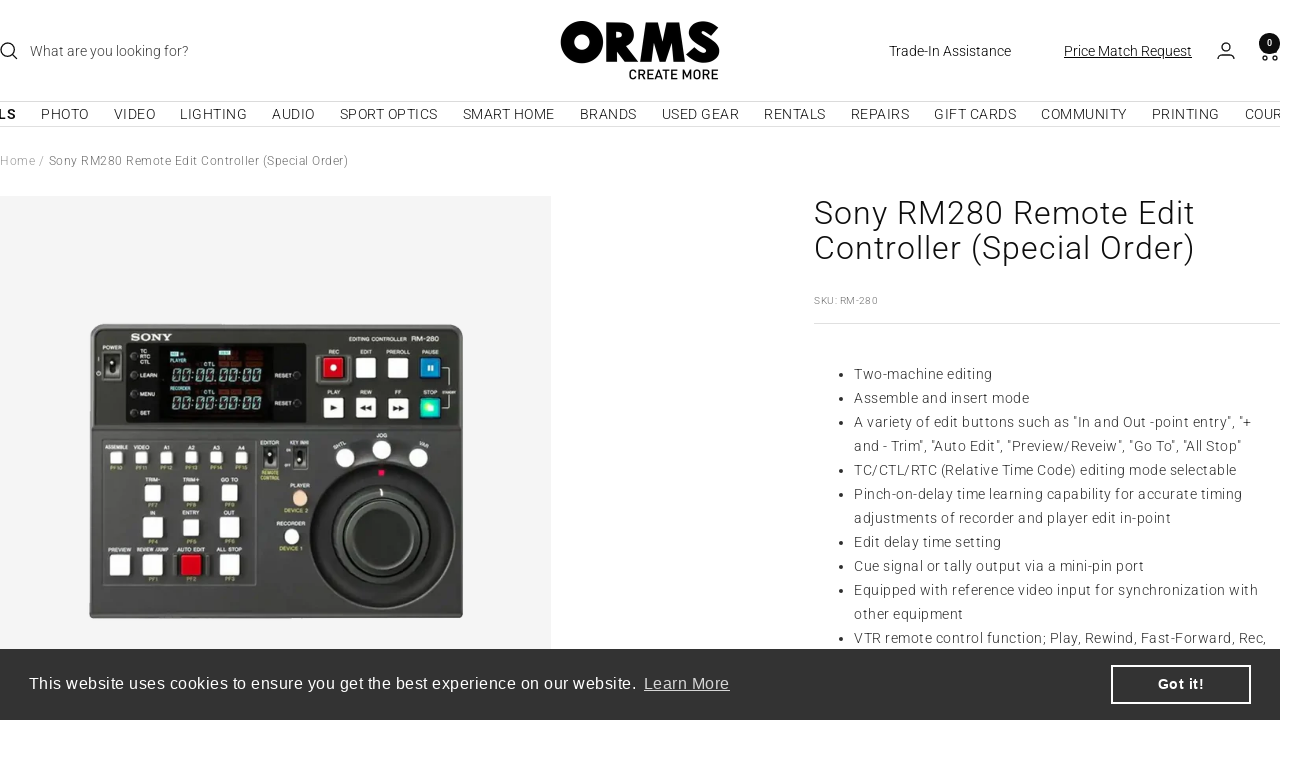

--- FILE ---
content_type: text/javascript
request_url: https://www.ormsdirect.co.za/cdn/shop/t/49/assets/custom.js?v=167639537848865775061768551833
body_size: -553
content:
//# sourceMappingURL=/cdn/shop/t/49/assets/custom.js.map?v=167639537848865775061768551833


--- FILE ---
content_type: text/javascript; charset=utf-8
request_url: https://www.ormsdirect.co.za/products/sony-rm280-remote-edit-controller.js
body_size: 353
content:
{"id":7737185173658,"title":"Sony RM280 Remote Edit Controller (Special Order)","handle":"sony-rm280-remote-edit-controller","description":"\u003cp\u003eThe Sony RM-280 is a compact editing controller intended for simple VTR remote control or basic two-machine editing. The RM-280's light weight design allows for hand held operations using Sony's 9 pin protocol.\u003c\/p\u003e","published_at":"2023-03-11T09:55:29+02:00","created_at":"2023-03-11T09:55:29+02:00","vendor":"Sony","type":"","tags":["Affiliate 1"],"price":0,"price_min":0,"price_max":0,"available":false,"price_varies":false,"compare_at_price":null,"compare_at_price_min":0,"compare_at_price_max":0,"compare_at_price_varies":false,"variants":[{"id":43404385190042,"title":"Default Title","option1":"Default Title","option2":null,"option3":null,"sku":"RM-280","requires_shipping":true,"taxable":true,"featured_image":null,"available":false,"name":"Sony RM280 Remote Edit Controller (Special Order)","public_title":null,"options":["Default Title"],"price":0,"weight":0,"compare_at_price":null,"inventory_management":"shopify","barcode":"","quantity_rule":{"min":1,"max":null,"increment":1},"quantity_price_breaks":[],"requires_selling_plan":false,"selling_plan_allocations":[]}],"images":["\/\/cdn.shopify.com\/s\/files\/1\/0612\/9342\/8890\/products\/sony-rm280-remote-edit-controller-front.webp?v=1678689376"],"featured_image":"\/\/cdn.shopify.com\/s\/files\/1\/0612\/9342\/8890\/products\/sony-rm280-remote-edit-controller-front.webp?v=1678689376","options":[{"name":"Title","position":1,"values":["Default Title"]}],"url":"\/products\/sony-rm280-remote-edit-controller","media":[{"alt":null,"id":29090669297818,"position":1,"preview_image":{"aspect_ratio":1.0,"height":1024,"width":1024,"src":"https:\/\/cdn.shopify.com\/s\/files\/1\/0612\/9342\/8890\/products\/sony-rm280-remote-edit-controller-front.webp?v=1678689376"},"aspect_ratio":1.0,"height":1024,"media_type":"image","src":"https:\/\/cdn.shopify.com\/s\/files\/1\/0612\/9342\/8890\/products\/sony-rm280-remote-edit-controller-front.webp?v=1678689376","width":1024}],"requires_selling_plan":false,"selling_plan_groups":[]}